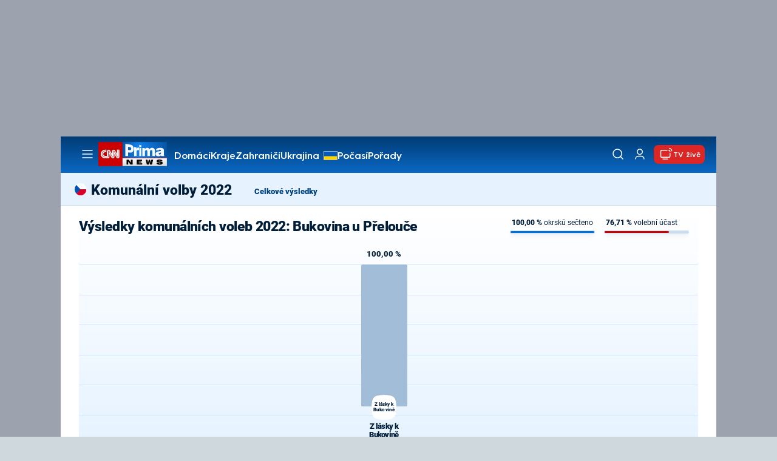

--- FILE ---
content_type: text/javascript
request_url: https://assets.cnn.iprima.cz/elections.20632c19.js
body_size: 8329
content:
(self.webpackChunkprima_cnn_news_frontend_microapp=self.webpackChunkprima_cnn_news_frontend_microapp||[]).push([[401],{6879:function(t,e,s){var i=s(74692);i(document).ready((function(){let t=i("[tip]");if(0===t.length)return;let e=document.createElement("div");e.classList.add("tooltip-atom","is-fixed"),i("body").append(e),t.mouseover((function(t){i(e).addClass("is-visible")})),t.mousemove((function(t){e.innerHTML=i(this).attr("tip"),i(e).css("left",t.clientX+"px"),i(e).css("top",t.clientY+"px")})),t.mouseout((function(t){i(e).removeClass("is-visible")}))}))},30739:function(t,e,s){"use strict";var i=s(74692);const a={breakpoints:{xs:0,sm:576,md:768,lg:992,xl:1200},current:null,getCurrentBreakpoint(){let t=Object.keys(a.breakpoints);for(let e in t){let s=t[e],i=a.breakpoints[s];if("0"!==e&&window.matchMedia("(max-width: "+(i-.02)+"px)").matches)return t[e-1]}return"xl"},is(t){return a.current===t},isOrSmaller(t){return a.breakpoints[a.current]<=a.breakpoints[t]},isOrLarger(t){return a.breakpoints[a.current]>=a.breakpoints[t]},resize(t){let e=a.getCurrentBreakpoint();e!==a.current&&(a.current=e,t&&i(window).trigger("grid-breakpoint-change",[e])),t&&setTimeout((()=>{i(window).trigger("grid-resized",[e,i(t.target).width()])}),100)}};i(window).on("resize",a.resize),a.resize(),e.A=a,window.Grid=a},84719:function(t,e,s){"use strict";var i=s(30739),a=s(74692);a(document).ready((function(){a(".elections-navbar-mobile .control-btn").click((function(t){t.preventDefault(),a(this).parent().parent().toggleClass("opened")}))}));a(".elections-navbar-desktop .navbar-items").on("scroll",(t=>{a(t.target).parent().toggleClass("scrollable-left",t.target.scrollLeft>5).toggleClass("scrollable-right",t.target.scrollLeft+t.target.offsetWidth<t.target.scrollWidth-5)})),window.switchToRound=function(t,e){let s=i.A.isOrSmaller("sm"),n=null,r=null,l=document.getElementById("round1-menu-cta"),o=document.getElementById("round2-menu-cta"),h=a(e).closest(".elections-graph-primary").hasClass("with-map");h?(n=document.getElementById(s?"round1-mobile-wrapper":"round1-wrapper"),r=document.getElementById(s?"round2-mobile-wrapper":"round2-wrapper")):(n=document.getElementById("round1-wrapper"),r=document.getElementById("round2-wrapper")),1===t?(n.style.display="flex",r.style.display="none",l.classList.add("active"),o.classList.remove("active"),document.getElementById("progress-round1").style.display="flex",document.getElementById("progress-round2").style.display="none",h||a(".elections-graph-primary").removeClass("with-presidential-bg")):(n.style.display="none",r.style.display="block",l.classList.remove("active"),o.classList.add("active"),document.getElementById("progress-round1").style.display="none",document.getElementById("progress-round2").style.display="flex",h||a(".elections-graph-primary").addClass("with-presidential-bg"));let d=new CustomEvent("roundChanged",{detail:{round:t,mobile:s}});window.dispatchEvent(d)};var n=s(23418);const r={modules:[n.Vx],loop:!1,slidesPerView:"auto",navigation:{nextEl:".swiper-graph .swiper-button-next",prevEl:".swiper-graph .swiper-button-prev"},speed:600},l={modules:[n.Ij,n.Vx],loop:!0,slidesPerView:"auto",speed:5e3,allowTouchMove:!1,autoplay:{delay:1,disableOnInteraction:!1,waitForTransition:!1}};window.addEventListener("load",(function(t){let e=n.Ay,s=window.innerWidth;setTimeout((function(){e=new n.Ay(".elections-train",l)}),100),window.addEventListener("resize",(function(){window.innerWidth!==s&&(s=window.innerWidth,e.destroy(),e=new n.Ay(".elections-train",l))}))})),document.addEventListener("DOMContentLoaded",(function(t){let e=null,s=!1;s||(e=new n.Ay(".swiper-graph .swiper-container",r),s=!0)}));s(6879);var o=s(90651);var h=s(92354);document.addEventListener("DOMContentLoaded",(function(){document.querySelectorAll(".tom-select").forEach((t=>{new h.A(t,{onChange:t=>{t&&t.length>1&&(window.location=t)},render:{no_results:function(t,e){return'<div class="no-results">Žádné výsledky nenalezeny</div>'}}})}))})),window.ElectionMap=class{constructor(t,e,s,i,a){let n=arguments.length>5&&void 0!==arguments[5]?arguments[5]:null;this.mapType=e,this.mobile=!1,this.successfullInit=!1,this.sourceType=n,this.container=document.getElementById(s),this.containerId=s,this.resultsContainer=this.container.querySelector(".resultsBlock"),this.mapContainer=this.container.querySelector(".map"),this.mapUrl=t,"senate"!==e&&"senate_mobile"!==e||!i.hasOwnProperty("regions")?"presidential"===n&&"world"===e&&(this.round=null===i.turnoutSecondRound?1:2,i=i.continents):(this.round=null===i.turnoutSecondRound?1:2,i=i.regions),i instanceof Map?this.data=i:this.data=new Map(Object.entries(i)),this.parties=a?new Map(Object.entries(a)):null,this.initUnlinked(),this.unlinked=this.isUnlinked(),this.modules=[],this.mapD3=o.Ltv(`#${s} .map`),this.mapD3.append("svg").append("svg:g"),this.mapD3.attr({width:"100%",height:"100%"}),window.addEventListener("roundChanged",(t=>{this.successfullInit||t.detail.round!==this.round||t.detail.mobile!==this.mobile||this.init()}))}setRound(t){this.round=t}setMobile(){let t=!(arguments.length>0&&void 0!==arguments[0])||arguments[0];this.mobile=t}init(){o.JWy(this.mapUrl).then((t=>{this.mapContainer.classList.remove("loading"),this.mapD3.select("svg g").node().appendChild(t.querySelector("svg>g")),this.mapSvg=this.mapContainer.querySelector("svg");let e,s=Array.prototype.slice.call(t.querySelector("svg").attributes);for(;e=s.pop();)this.mapSvg.setAttribute(e.nodeName,e.nodeValue);let i=this.mapSvg.clientWidth,a=this.mapSvg.clientHeight;this.successfullInit=i>0&&a>0;let[,,n,r]=this.mapSvg.getAttribute("viewBox").split(" "),l=Math.min(i/n,a/r),o=[0,0,Math.round(n*l)+17,Math.round(r*l)];this.mapSvg.setAttribute("viewBox",o.join(" ")),this.mapSvg.querySelector("g").setAttribute("transform",`scale(${l})`)})).then(this.initModules.bind(this)).catch(console.error.bind(console))}addModule(t){this.modules.push(t)}initModules(){if(this.successfullInit)for(let t=0;t<this.modules.length;t++)this.modules[t].init(this)}isUnlinked(){return window.hasOwnProperty("localStorage")?"yes"===localStorage.getItem("electionMapUnlink"):"yes"===window.electionMapUnlink}initUnlinked(){window.hasOwnProperty("localStorage")&&null===localStorage.getItem("electionMapUnlink")?localStorage.setItem("electionMapUnlink","no"):window.hasOwnProperty("localStorage")||window.hasOwnProperty("electionMapUnlink")||(window.electionMapUnlink="no")}setUnlinked(t){window.hasOwnProperty("localStorage")?localStorage.setItem("electionMapUnlink",t):window.electionMapUnlink=t}isDataAvailableForPath(t){let e;return e="districts"===this.mapType?`${t.dataset.obec}-${t.dataset.cislo}`:"world"!==this.mapType&&"presidential"===this.sourceType?String(t.dataset.nuts):String(t.dataset.id),this.data.has(e)}},window.ElectionModules={},window.ElectionModules.FullScreenEvent=class{constructor(t,e){this.button=t,this.fullscreenCallback=e}init(t){this.map=t,this.button.addEventListener("click",this.toFullScreen.bind(this))}toFullScreen(){this.map.container.classList.toggle("fullscreen"),this.fullscreenCallback()}},window.ElectionModules.ResultsEvent=class{constructor(t){let e=arguments.length>1&&void 0!==arguments[1]?arguments[1]:null,s=arguments.length>2&&void 0!==arguments[2]?arguments[2]:5;this.resultsElement=t,this.defaultRegion=e,this.showThreshold=s}init(t){this.map=t,this.map.container.addEventListener("mouseover",this.handleClick.bind(this)),this.map.container.addEventListener("click",this.handleClick.bind(this)),null!==this.defaultRegion&&this.showDefault()}showDefault(){"counties"===this.map.mapType&&"presidential"===this.map.sourceType&&(this.defaultRegion=this.defaultRegion.toUpperCase());let t=this.map.mapSvg.querySelector(`[data-id="${this.defaultRegion}"]`);if(null===t)return;let e=String(t.dataset.id);"districts"===this.map.mapType?e=`${t.dataset.obec}-${t.dataset.cislo}`:"world"!==this.map.mapType&&"presidential"===this.map.sourceType&&(e=String(t.dataset.nuts).toLowerCase()),this.showResults(e,t)}handleClick(t){if("path"===t.target.tagName&&(this.map.isUnlinked()&&"click"===t.type||!this.map.isUnlinked())){let e;e="districts"===this.map.mapType?`${t.target.dataset.obec}-${t.target.dataset.cislo}`:"world"===this.map.mapType?String(t.target.dataset.id).toUpperCase():void 0!==t.target.dataset.nuts&&t.target.dataset.nuts&&!["chamberOfDeputies","regionalGov"].includes(this.map.sourceType)?String(t.target.dataset.nuts).toLowerCase():String(t.target.dataset.id).toLowerCase(),this.showResults(e,t.target)}}showResultsByPath(t){let e;e="districts"===this.map.mapType?`${t.dataset.obec}-${t.dataset.cislo}`:"world"!==this.map.mapType&&"presidential"===this.map.sourceType?String(t.dataset.nuts).toLowerCase():"counties"===this.map.mapType?String(t.dataset.id).toLowerCase():String(t.dataset.id),this.showResults(e,t)}showResults(t,e){"senate"===this.map.mapType?this.showResultSenate(t,e):"local_gov"===this.map.mapType?this.showResultLocalGov(t,e):"presidential"===this.map.sourceType?this.showResultPresidential(t,e):this.showResult(t,e)}showResult(t,e){let s,i="";if(this.map.data.has(t)){let e=this.map.data.get(t),s=e.parties;if(e.parties.length>0){let t;t="regionalGov"===this.map.sourceType?Math.ceil(Number(s[0].turnout.votesShare))+15:Math.ceil(Number(s[0]?.votesShare))+15;for(let e=0;e<s.length;e++){let a=s[e],n=0;n="regionalGov"===this.map.sourceType?a.turnout.votesShare:a.votesShare;let r=Math.round(10*Number(n))/10;if(r>this.showThreshold){let e;e="regionalGov"===this.map.sourceType?a:this.map.parties.get(String(a.id));let s=Math.ceil(r/t*100);r>0&&void 0!==e&&(i+=`<div class="result">\n\t\t\t\t\t\t\t<span class="name">${e.abbreviation??e.name}</span>\n\t\t\t\t\t\t\t<div class="color"> \n\t\t\t\t\t\t\t\t<div class="bar" style="background-color: ${e.color??"#a2bdd7"}; width: ${s}%" ></div>\n\t\t\t\t\t\t\t\t<span class="percentage">${this.truncateToTwoDecimal(r)}</span>\n\t\t\t\t\t\t\t</div>\n\t\t\t\t\t\t</div>`)}}}}null!==e&&("districts"===this.map.mapType?(s=e.dataset.obecNazev,e.hasAttribute("data-cislo")&&(s+=` (VO ${e.dataset.cislo})`)):s=e.dataset.nazev),this.resultsElement.innerHTML=`<div class="resultTitle"><span class="name">${s}</span></div>${i}`}showResultSenate(t,e){let s="";if(this.map.data.has(t)){let e=this.map.data.get(t),i=e.turnoutSecondRound?"votesSecondRoundShare":"votesFirstRoundShare",a=null;if(a=e.winningRepresentativeSecondRound?[e.winningRepresentativeSecondRound]:e.winningRepresentativesFirstRound&&e.winningRepresentativesFirstRound.length>0?e.winningRepresentativesFirstRound:e.representatives,a){let t=a.reduce(((t,e)=>Number(t[i])>Number(e[i])?t:e),a[0]),e=Math.ceil(Number(t[i]))+26;for(let t=0;t<a.length;t++){let n=a[t];if(n[i]>=this.showThreshold){let t=Math.ceil(n[i]/e*100);s+=`<div class="result">\n                            <span class="name">${n.name}</span>\n                            <div class="color"> \n                                <div class="bar" style="background-color: ${n.suggestedParty.color}; width: ${t}%" ></div>\n                                <span class="percentage">${this.truncateToTwoDecimal(n[i])}</span>\n                            </div>\n                        </div>`}}}s.length>0&&(this.resultsElement.innerHTML=`<div class="resultTitle">\n                    <span class="name">${e.name}</span>\n                </div>\n                ${s}`)}}showResultLocalGov(t,e){let s="";if(this.map.data.has(t)){let e=this.map.data.get(t);if(e.hasOwnProperty("parties")&&e.parties.length>0){let t=e.parties.reduce(((t,e)=>Number(t.votesShare)>Number(e.votesShare)?t:e),e.parties[0]),i=Math.ceil(Number(t.votesShare))+26;for(let t=0;t<e.parties.length;t++){let a=e.parties[t];if(a.votesShare>=5){let t=Math.ceil(a.votesShare/i*100);s+=`<div class="result">\n                            <span class="name">${a.name}</span>\n                            <div class="color"> \n                                <div class="bar" style="background-color: ${a.color}; width: ${t}%" ></div>\n                                <span class="percentage">${this.truncateToTwoDecimal(a.votesShare)}</span>\n                            </div>\n                        </div>`}}}s.length>0&&(this.resultsElement.innerHTML=`<div class="resultTitle">\n                    <span class="name">${e.county.name}</span>\n                </div>\n                ${s}`)}}showResultPresidential(t,e){let s="";if(this.map.data.has(t)){let e=this.map.data.get(t),i=null;if(2===this.map.round&&e.representativesSecondRound?i=e.representativesSecondRound:1===this.map.round&&e.representativesFirstRound&&(i=e.representativesFirstRound),i){let t=i.reduce(((t,e)=>Number(t.votesShare)>Number(e.votesShare)?t:e),i[0]),e=Math.ceil(Number(t.votesShare))+26;for(let t=0;t<i.length;t++){let a=i[t];if(a.votesShare>=this.showThreshold){let t=Math.ceil(a.votesShare/e*100);s+=`<div class="result">\n                            <span class="name">${a.name}</span>\n                            <div class="color"> \n                                <div class="bar" style="background-color: ${a.color}; width: ${t}%" ></div>\n                                <span class="percentage">${this.truncateToTwoDecimal(a.votesShare)}</span>\n                            </div>\n                        </div>`}}}s.length>0&&(this.resultsElement.innerHTML=`<div class="resultTitle">\n                    <span class="name">${e.name}</span>\n                </div>\n                ${s}`)}}truncateToTwoDecimal(t){return t.toString().match(/^-?\d+(?:\.\d{0,2})?/)[0]}},window.ElectionModules.CityEvent=class{constructor(){let t=arguments.length>0&&void 0!==arguments[0]?arguments[0]:null;this.zoomScaleElement=t,this.xMargin=4,this.yMargin=0}init(t){this.map=t,this.renderContainer(),this.map.container.addEventListener("mouseover",(t=>{"path"===t.target.tagName&&(clearTimeout(this.timer),this.timer=setTimeout((()=>{this.handleHover.bind(this)(t.target)}),50))}))}handleHover(t){let e=this.map.mapSvg.querySelector(`g[data-element=${t.getAttribute("id")}`);if(null===e||e.hasAttribute("hidden")){let e=t.dataset.obecNazev;t.dataset.hasOwnProperty("nazev")?e=t.dataset.nazev:t.dataset.hasOwnProperty("obecNazev")&&t.dataset.hasOwnProperty("cislo")&&(e=`${t.dataset.obecNazev} (VO ${t.dataset.cislo})`),this.text.textContent=e,this.container.removeAttribute("hidden"),this.element=t,this.onZoom()}else this.container.setAttribute("hidden","")}onZoom(){let t=arguments.length>0&&void 0!==arguments[0]?arguments[0]:null,e=this.element.getBBox(),s=[e.x+e.width/2,e.y+e.height/2];if("world"===this.map.mapType){let t={AS:[.78,.5],AO:[.9,.5],AM:[.2,.6],AF:[.5,.5],EV:[.5,.7]};s=[e.x+e.width*t[this.element.dataset.id][0],e.y+e.height*t[this.element.dataset.id][1]]}e=this.text.getBBox(),this.text.setAttribute("x",s[0]-e.width/2),this.text.setAttribute("y",s[1]-e.height/2);let i=this.getRatio(t),a=this.text.getBBox();this.rect.setAttribute("x",a.x-this.xMargin*i),this.rect.setAttribute("y",a.y-this.yMargin*i),this.rect.setAttribute("width",a.width+this.xMargin*i*2),this.rect.setAttribute("height",a.height+this.yMargin*i*2)}renderContainer(){let t=this.map.mapD3.select("svg g").append("g").attr("data-hover-box","").attr("data-element","").attr("hidden","hidden"),e=t.append("rect").attr("fill","white").attr("fill-opacity",.7),s=t.append("svg:text").text("").attr("x",0).attr("y",0).attr("fill","black");this.text=s.node(),this.rect=e.node(),this.container=t.node()}getRatio(){let t=arguments.length>0&&void 0!==arguments[0]?arguments[0]:null;null===t&&null!==this.zoomScaleElement&&(t=parseFloat(this.zoomScaleElement.value));let e=1;return null!==t&&(e=Math.pow(t,-1)),e}},window.ElectionModules.PathHoverEvent=class{constructor(t,e){this.elementsSelector=t,this.useSelector=e}init(t){this.map=t,this.useElement=this.map.mapSvg.querySelector(this.useSelector);let e=this.map.mapSvg.querySelectorAll(this.elementsSelector);for(let t=0;t<e.length;t++){let s=e[t];!s.hasAttribute("id")&&s.hasAttribute("data-id")&&s.setAttribute("id",`path-${s.dataset.id}`),"seats"!==this.map.mapType&&s.addEventListener("click",this.enterElement.bind(this)),s.addEventListener("mouseenter",this.enterElement.bind(this))}}enterElement(t){(this.map.isUnlinked()&&"click"===t.type||!this.map.isUnlinked()||"seats"===this.map.mapType)&&(this.useElement.setAttribute("href",`#${t.target.id}`),this.useElement.setAttribute("xlink:href",`#${t.target.id}`))}},window.ElectionModules.PathTransformHoverEvent=class{constructor(){let t=arguments.length>0&&void 0!==arguments[0]?arguments[0]:null;this.hoverScale=1.12,this.defaultRegion=t}init(t){this.map=t,this.isSafari()&&this.addFilter();let e=this.map.mapSvg.querySelectorAll("path");for(let t=0;t<e.length;t++){let s=e[t];!s.hasAttribute("id")&&s.hasAttribute("data-id")&&s.setAttribute("id",`path-${s.dataset.id}`)}this.map.mapD3.selectAll("path").on("mouseenter",(t=>{(this.map.isDataAvailableForPath(t.target)||"seats"===this.map.mapType)&&this.map.mapD3.select("#"+t.target.getAttribute("id")).raise()})),this.map.container.addEventListener("mouseover",(t=>{"path"!==t.target.tagName||!this.map.isDataAvailableForPath(t.target)&&"seats"!==this.map.mapType||(this.shown!==t.target.getAttribute("id")?(this.shown=t.target.getAttribute("id"),this.hoverPath(t)):null!==this.shown&&(this.hideHover(),this.shown=null))})),null!==this.defaultRegion&&this.displayDefault()}hoverPath(t){this.hoverPathElement(t.target)}displayDefault(){"counties"===this.map.mapType&&"presidential"===this.map.sourceType&&(this.defaultRegion=String(this.defaultRegion).toUpperCase());let t=this.map.mapSvg.querySelector(`[data-id="${this.defaultRegion}"]`);null!==t&&this.hoverPathElement(t)}hoverPathElement(t){arguments.length>1&&void 0!==arguments[1]&&arguments[1]&&this.map.mapD3.select("#"+t.getAttribute("id")).raise(),this.hideHover();let e=t.getBBox();t.classList.add("hovered"),this.isSafari()&&t.setAttribute("filter","url(#color-shadow)"),t.setAttribute("transform",`translate(${(1-this.hoverScale)*(e.x+e.width/2)} ${(1-this.hoverScale)*(e.y+e.height/2)}) scale(${this.hoverScale})`)}hideHover(){let t=this.map.mapSvg.querySelector(".hovered");null!==t&&(t.classList.remove("hovered"),t.removeAttribute("transform"),t.removeAttribute("filter"))}addFilter(){this.map.mapSvg.innerHTML='\n          <filter id=\'color-shadow\' color-interpolation-filters="sRGB">\n            <feComponentTransfer in="SourceGraphic">\n              <feFuncR type="discrete" tableValues=".5"/>\n              <feFuncG type="discrete" tableValues=".5"/>\n              <feFuncB type="discrete" tableValues=".5"/>\n            </feComponentTransfer>\n            <feGaussianBlur stdDeviation=".89"/>\n            <feOffset dx="1" dy="1" result="shadow"/>\n            <feComposite in="SourceGraphic" in2="shadow" operator="over"/>\n          </filter>'+this.map.mapSvg.innerHTML}isSafari(){let t=navigator.userAgent.toLowerCase();if(-1!==t.indexOf("safari"))return t.indexOf("chrome")<=-1}},window.ElectionModules.CityNameShowEvent=class{constructor(t){this.levels=t,this.xMargin=4,this.yMargin=0,this.ratio=1,this.currentLevel=1,this.maxIterations=3,this.elements=[],this.shownElements=[]}init(t){let e,s,i;this.map=t,null!==this.levels&&(e=this.levels.reduce(this.getMinPeople).range[0],s=this.levels.reduce(this.getMaxPeople).range[1]),this.g=t.mapD3.select("svg g"),i=null!==this.levels?t.mapSvg.querySelectorAll("path[data-obyvatel]"):t.mapSvg.querySelectorAll("path[data-id]");let a=[];for(let t=0;t<i.length;t++){let n,r=i[t];if(n=r.hasAttribute("data-obec")?r.dataset.obec:r.dataset.id,(null===this.levels||r.dataset.obyvatel>e&&r.dataset.obyvatel<s)&&!a.includes(n)){let t=r.dataset.nazev;r.hasAttribute("data-obec-nazev")&&(t=r.dataset.obecNazev),this.renderName(r,t),a.push(n),r.hasAttribute("data-orp-nazev")&&t.indexOf(r.dataset.orpNazev)>=0&&!a.includes(r.dataset.orp)&&(this.renderName(r,r.dataset.orpNazev,!0),a.push(r.dataset.orp))}}this.onZoom(1,t)}getMinPeople(t,e){return t.range[0]<e.range[0]?t:e}getMaxPeople(t,e){return t.range[1]>e.range[1]?t:e}onZoom(t,e){let s,i,a=null,n=!1;if(null!==this.levels&&(a=this.levels.reduce(((e,s)=>e.range[0]<s.range[0]||s.level>t?e:s)),s=a.range[0],i=a.range[1],n=!!a.orpOnly),this.ratio=Math.pow(t,-1),e.mapSvg.style.fontSize=18*this.ratio+"px",null!==a&&this.currentLevel!==a.level||0===this.shownElements.length){let t=this.elements;this.shownElements=[];for(let e=0;e<t.length;e++){let a=t[e];null===this.levels||a.dataset.obyvatel>s&&a.dataset.obyvatel<i&&(t.length<200||e%3==0||n)&&(!n&&!a.hasAttribute("data-orp")||n&&a.hasAttribute("data-orp"))?(null!==this.levels&&a.removeAttribute("hidden"),this.shownElements.push(a)):a.setAttribute("hidden","hidden")}this.currentLevel=null!==a?a.level:1}this.goThroughElementsPosition(this.shownElements)}renderName(t,e){let s=arguments.length>2&&void 0!==arguments[2]&&arguments[2],i=this.getCentroid(t),a=t.getBBox(),n=this.g.append("g").attr("data-name-box","").attr("data-element",t.id).attr("data-space-x",.5*a.width).attr("data-space-y",.5*a.height);if(null!==this.levels){let e=t.dataset.obyvatel;s&&t.hasAttribute("data-orp-obyvatel")&&(e=t.dataset.orpObyvatel),n.attr("data-obyvatel",e)}s&&n.attr("data-orp","");let r=n.append("rect"),l=n.append("svg:text");l.text(e).attr("x",0).attr("y",0).attr("fill","black");let o=l.node().getBBox();if(l.attr("x",i[0]-o.width/2).attr("y",i[1]-o.height/2),n.attr("data-base-x",i[0]-o.width/2).attr("data-base-y",i[1]-o.height/2),["regions","counties"].includes(this.map.mapType)){let t=this.isOverSome(n.node(),this.elements);!1!==t&&this.adjustElement(n.node(),l.node(),t)}let h=l.node().getBBox();r.attr("x",h.x).attr("y",h.y).attr("width",h.width).attr("height",h.height).attr("fill","white").attr("fill-opacity","0.7"),this.elements.push(n.node())}goThroughElementsPosition(t){let e=arguments.length>1&&void 0!==arguments[1]?arguments[1]:1,s=t.length;for(let e=0;e<t.length;e++){let i=t[e],a=i.querySelector("text");if(["regions","counties"].includes(this.map.mapType)||s<50){let e=this.isOverSome(a,t);!1!==e&&this.adjustElement(i,a,e)}let n=a.getBBox(),r=this.map.mapSvg.getElementById(i.dataset.element);if(!this.isOverElement(a.getBoundingClientRect(),r.getBoundingClientRect())){let t=this.getCentroid(r);a.setAttribute("x",t[0]-n.width/2),a.setAttribute("y",t[1]-n.height/2)}let l=i.querySelector("rect");l.setAttribute("x",n.x-this.xMargin*this.ratio),l.setAttribute("y",n.y-this.yMargin*this.ratio),l.setAttribute("width",n.width+this.xMargin*this.ratio*2),l.setAttribute("height",n.height+this.yMargin*this.ratio*2)}if(e===this.maxIterations)for(let e=0;e<s;e++){let s=t[e].getBBox(),i=t[e].querySelector("text").getBBox();if(s.height>1.5*i.height){let s=t[e].querySelector("rect");s.setAttribute("x",i.x-this.xMargin*this.ratio),s.setAttribute("y",i.y-this.yMargin*this.ratio),s.setAttribute("width",i.width+this.xMargin*this.ratio*2),s.setAttribute("height",i.height+this.yMargin*this.ratio*2)}}e<this.maxIterations&&(e++,this.goThroughElementsPosition(Array.from(t).reverse(),e))}getCentroid(t){let e=t.getBBox();return[e.x+e.width/2,e.y+e.height/2]}isOverSome(t,e){if(e.length>0){let s=t.getBoundingClientRect();for(let i=0;i<e.length;i++){let a=e[i].getBoundingClientRect(),n=e[i].querySelector("text");if(this.isOverElement(s,a)&&n!==t)return e[i]}}return!1}isOverElement(t,e){return!(t.right<e.left||t.left>e.right||t.bottom<e.top||t.top>e.bottom)}getOverlapSize(t,e){let s=t.getBBox(),i=e.getBBox(),a={height:0,width:0,type:{top:!1,bottom:!1,left:!1,right:!1}};return s.x<i.x?(a.type.right=!0,a.width=s.x+s.width-i.x):(a.type.left=!0,a.width=i.x+i.width-s.x),s.y<i.y?(a.type.bottom=!0,a.height=s.y+s.height-i.y):(a.type.top=!0,a.height=i.y+i.height-s.y),a}adjustElement(t,e,s){let i=arguments.length>3&&void 0!==arguments[3]&&arguments[3],a=this.getOverlapSize(e,s),n=e.getBBox(),r=t.getBBox();switch(this.getBestMove(t,a)){case"up":e.setAttribute("y",n.y+.5*r.height-a.height);break;case"down":e.setAttribute("y",parseFloat(e.getAttribute("y"))+.5*r.height+a.height);break;case"left":e.setAttribute("x",n.x-a.width);break;case"right":e.setAttribute("x",n.x+a.width);break;case"unable":if(!i){this.adjustElement(s,s.querySelector("text"),t,!0),n=s.querySelector("text").getBBox();let e=s.querySelector("rect");e.setAttribute("x",n.x-this.xMargin*this.ratio),e.setAttribute("y",n.y-this.yMargin*this.ratio),e.setAttribute("width",n.width+this.xMargin*this.ratio*2),e.setAttribute("height",n.height+this.yMargin*this.ratio*2)}}}getBestMove(t,e){let s;s=e.width<e.height?e.type.left?"right":"left":e.type.top?"down":"up";let i=t.getBBox(),a=Math.abs(t.dataset.baseY-i.y),n=Math.abs(t.dataset.baseX-i.x),r=Math.abs(a+(e.type.top?1:-1)*e.height),l=Math.abs(n+(e.type.left?1:-1)*e.width);return r>parseFloat(t.dataset.spaceY)&&l<parseFloat(t.dataset.spaceX)&&["down","up"].includes(s)?s=e.type.left?"right":"left":r<parseFloat(t.dataset.spaceY)&&l>parseFloat(t.dataset.spaceX)&&["left","right"].includes(s)?s=e.type.top?"down":"up":r>parseFloat(t.dataset.spaceY)&&l>parseFloat(t.dataset.spaceX)&&(s="unable"),s}},window.ElectionModules.FillColorsModule=class{init(t){t.mapD3.selectAll("path").style("fill",(function(){let e=null,s=null;if("districts"===t.mapType?e=`${this.dataset.obec}-${this.dataset.cislo}`:"world"===t.mapType?e=String(this.dataset.id).toUpperCase():(e=String(this.dataset.id).toLowerCase(),s=String(this.dataset.nuts).toLowerCase()),e=t.data.has(e)?e:s,t.data.has(e)){let s=t.data.get(e);if(s.hasOwnProperty("parties")&&s.parties.length>0&&(s.parties[0].votes>0||Object.keys(s.parties[0]).includes("turnout")&&s.parties[0].turnout.votes>0)){let e=s.parties[0];if(e.hasOwnProperty("color"))this.setAttribute("fill",e.color);else if(t.parties&&t.parties.has(String(e.id))){let s=t.parties.get(String(e.id));this.setAttribute("fill",s.color)}}else if(s.hasOwnProperty("winningRepresentativeSecondRound")&&s.winningRepresentativeSecondRound)this.setAttribute("fill",s.winningRepresentativeSecondRound.suggestedParty.color);else if(s.hasOwnProperty("winningRepresentativesFirstRound")&&s.winningRepresentativesFirstRound&&s.winningRepresentativesFirstRound.length>0)s.winningRepresentativesFirstRound.length>0&&(0===s.winningRepresentativesFirstRound[0].votesSecondRound&&1===t.round||s.winningRepresentativesFirstRound[0].votesSecondRound>0&&2===t.round||1===s.winningRepresentativesFirstRound.length)?this.setAttribute("fill",s.winningRepresentativesFirstRound[0].suggestedParty.color):"senate"===t.mapType||"senate_mobile"===t.mapType?this.setAttribute("fill","#c8c8c8"):this.setAttribute("fill","#a2bdd7");else if(s.hasOwnProperty("representatives")&&s.representatives)s.representatives[0].votesFirstRound>0?this.setAttribute("fill",s.representatives[0].suggestedParty.color):"senate"===t.mapType||"senate_mobile"===t.mapType?this.setAttribute("fill","#c8c8c8"):this.setAttribute("fill","#a2bdd7");else if(1===t.round&&s.hasOwnProperty("representativesFirstRound")&&s.representativesFirstRound){let t=s.representativesFirstRound.reduce(((t,e)=>t.votesShare>e.votesShare?t:e),s.representativesFirstRound[0]);t.votesShare>0?this.setAttribute("fill",t.color):this.setAttribute("fill","#a2bdd7")}else if(2===t.round&&s.hasOwnProperty("representativesSecondRound")&&s.representativesSecondRound){let t=s.representativesSecondRound.reduce(((t,e)=>t.votesShare>e.votesShare?t:e),s.representativesSecondRound[0]);t.votesShare>0?this.setAttribute("fill",t.color):this.setAttribute("fill","#a2bdd7")}}}))}},window.ElectionModules.LegendModule=class{constructor(t){this.legendSelector=t}init(t){this.map=t,this.legendElement=t.container.querySelector(this.legendSelector);let e=[],s=[];if("chamberOfDeputies"===this.map.sourceType){let i=null;for(const[,a]of t.data)i=a.parties[0],!s.includes(i.id)&&i.votes>0&&(e.push(i),s.push(i.id))}else if("local_gov_mobile"===t.mapType){e=[];for(const[,i]of t.data){if(!i.hasOwnProperty("parties"))continue;let t=i.parties.reduce(((t,e)=>e.votesShare>t.votesShare?e:t),i.parties[0]);s.includes(t.id)||(e.push(t),s.push(t.id))}}else if("senate_mobile"===t.mapType){e=[];for(const[,s]of t.data){let t=null;t=s.winningRepresentativeSecondRound?[s.winningRepresentativeSecondRound]:s.winningRepresentativesFirstRound&&s.winningRepresentativesFirstRound.length>0?s.winningRepresentativesFirstRound:s.representatives;let i=t.reduce(((t,e)=>e.votesShare>t.votesShare?e:t),t[0]);e.push(i)}}else{e=[];for(const[,i]of t.data){let a=null,n="id";"presidential"===t.sourceType?(a=i[1===t.round?"representativesFirstRound":"representativesSecondRound"],n="sorting"):a=i.parties,a=a.reduce(((t,e)=>e.votesShare>t.votesShare?e:t),a[0]),s.includes(a[n])||(e.push(a),s.push(a[n]))}}if(0===e.length)return;let i=document.createElement("p");i.innerText="Legenda:",this.legendElement.append(i);for(const t of e)this.displayCandidate(t)}displayCandidate(t){let e=t.color,s=t.name;"senate_mobile"===this.map.mapType?e=t.suggestedParty.color:"chamberOfDeputies"===this.map.sourceType&&(s=t.abbreviation);let i=document.createElement("span");i.classList.add("candidate"),i.innerHTML=`<i style="background-color: ${e}"></i><span>${s}</span>`,this.legendElement.append(i)}},window.ElectionModules.TotalResultsEvent=class{constructor(t){let e=arguments.length>1&&void 0!==arguments[1]?arguments[1]:5;this.resultsElement=t,this.percentThreshold=e}init(t){this.data=t.data.get("parties"),this.parties=t.parties,this.showResults()}showResults(){let t='<div class="resultTitle"><span class="name">Počet mandátů</span></div>';for(let e=0;e<this.data.length;e++){let s=this.data[e];if(this.parties.has(String(s.id))&&s.hasOwnProperty("votesShare")&&s.votesShare>this.percentThreshold||s.hasOwnProperty("count")&&s.count>this.percentThreshold){let e=this.parties.get(String(s.id));t+=`<div class="result tight">\n\t\t\t\t\t<span class="number">${s.mandates??s.count}</span>\n\t\t\t\t\t<span class="torso"></span>\n\t\t\t\t\t<div class="justColor" style="background-color: ${e.color};"></div>\n\t\t\t\t\t<span class="nameFull">${e.abbreviation}</span>\n\t\t\t\t</div>`}}this.resultsElement.innerHTML=t}},window.ElectionModules.SeatHoverEvent=class{constructor(t){this.resultElement=t,this.timeout=null}init(t){this.map=t,this.data=this.map.data.get("parties"),this.prepareSeats(),this.map.container.addEventListener("mouseover",(t=>{null!==this.timeout&&clearTimeout(this.timeout),["use","path"].includes(t.target.tagName.toLowerCase())?this.showSeat.bind(this)(t):this.timeout=setTimeout((()=>{this.showResultsBack.bind(this)(t)}),400)}))}prepareSeats(){let t=this.map.mapSvg.querySelectorAll("path"),e=0;for(let s=0;s<this.data.length;s++){let i=this.data[s],a=this.map.parties.get(String(i.id)),n=Object.values(i.representatives);for(let s=0;s<n.length;s++)for(let i=0;i<n[s].length;i++){let r=n[s][i];if(r.elected){let s=t[e];s.style.fill=a.color,s.dataset.name=r.fullname,s.dataset.votes=r.votes,s.dataset.party=a.abbreviation,s.dataset.color=a.color,s.dataset.info=`${r.job}, ${r.age} let, ${r.residence}`,e++}}}}showSeat(t){if("path"===t.target.tagName&&window.shownRepresentative!==t.target.getAttribute("id")){let e=t.target;if(window.shownRepresentative=e.getAttribute("id"),this.resultElement.classList.add("top"),this.hideResults(),e.hasAttribute("data-votes")){let t=e.dataset.votes.toString().replace(/\B(?=(\d{3})+(?!\d))/g," "),s=`\n\t\t\t\t<div class="partyColor" style="background-color: ${e.dataset.color}"></div>\n\t\t\t\t<div class="info">\n\t\t\t\t\t<span class="name">${e.dataset.name}</span>\n\t\t\t\t\t<span class="party">${e.dataset.party}</span>\n\t\t\t\t\t<span class="other">${e.dataset.info}</span>\n\t\t\t\t\t<span class="votes">${t} pref. hlasů</span>\n\t\t\t\t</div>`;if(this.resultElement.querySelector(".representative")){let t=this.resultElement.querySelector(".representative");t.innerHTML=s,t.classList.remove("hidden")}else this.resultElement.innerHTML+=`\n\t\t\t\t\t<div class="representative">\n\t\t\t\t\t\t${s}\n\t\t\t\t\t</div>`}}}showResultsBack(){let t=this.resultElement.querySelectorAll(".hiddenResult");for(let e=0;e<t.length;e++)t[e].classList.remove("hiddenResult"),t[e].classList.contains("resultTitle")||t[e].classList.add("result");let e=this.resultElement.querySelector(".representative");null!==e&&e.classList.add("hidden")}hideResults(){let t=this.resultElement.querySelectorAll(".result,.resultTitle");for(let e=0;e<t.length;e++)t[e].classList.add("hiddenResult"),t[e].classList.remove("result")}},window.ElectionModules.SenateSeatHoverEvent=class{constructor(t){this.resultElement=t,this.timeout=null}init(t){this.map=t,this.data=this.map.data.get("representatives"),this.prepareSeats(),this.map.container.addEventListener("mouseover",(t=>{null!==this.timeout&&clearTimeout(this.timeout),["use","path"].includes(t.target.tagName.toLowerCase())?this.showSeat.bind(this)(t):this.timeout=setTimeout((()=>{this.showResultsBack.bind(this)(t)}),400)}))}prepareSeats(){let t=this.map.mapSvg.querySelectorAll("path"),e=0;for(let s=0;s<this.data.length;s++){let i=this.data[s],a=t[e];a.style.fill=i?.suggestedParty?.color??"#a2bdd7",a.dataset.name=i.fullname,a.dataset.votes=i.votesSecondRoundShare,a.dataset.party=i?.suggestedParty?.abbreviation??"",a.dataset.color=i?.suggestedParty?.color??"#a2bdd7",a.dataset.photo=i.photo,a.dataset.info=i.occupation,e++}}showSeat(t){if("path"===t.target.tagName&&window.shownRepresentative!==t.target.getAttribute("id")){let e=t.target;if(window.shownRepresentative=e.getAttribute("id"),this.resultElement.classList.add("top"),this.hideResults(),e.hasAttribute("data-votes")){let t=`<div class='image'><div class='photo' style='border-color: ${e.dataset.color};`+("undefined"!==e.dataset.photo&&"null"!==e.dataset.photo&&e.dataset.photo.length>0?`background-image: ${e.dataset.photo}`:"")+"'></div></div>";if(t+=`\n\t\t\t\t<div class="info">\n\t\t\t\t\t<span class="name">${e.dataset.name}</span>\n\t\t\t\t\t<span class="party">${e.dataset.party}</span>\n\t\t\t\t\t<span class="other">${e.dataset.info}</span>\n\t\t\t\t\t<span class="votes">${e.dataset.votes} % hlasů v 2. kole</span>\n\t\t\t\t</div>`,this.resultElement.querySelector(".representative")){let e=this.resultElement.querySelector(".representative");e.innerHTML=t,e.classList.remove("hidden")}else this.resultElement.innerHTML+=`\n\t\t\t\t\t<div class="representative">\n\t\t\t\t\t\t${t}\n\t\t\t\t\t</div>`}}}showResultsBack(){let t=this.resultElement.querySelectorAll(".hiddenResult");for(let e=0;e<t.length;e++)t[e].classList.remove("hiddenResult"),t[e].classList.contains("resultTitle")||t[e].classList.add("result");let e=this.resultElement.querySelector(".representative");null!==e&&e.classList.add("hidden")}hideResults(){let t=this.resultElement.querySelectorAll(".result,.resultTitle");for(let e=0;e<t.length;e++)t[e].classList.add("hiddenResult"),t[e].classList.remove("result")}},window.ElectionModules.ClickRedirectEvent=class{constructor(t){this.links=new Map(Object.entries(t))}init(t){this.map=t,this.map.container.addEventListener("click",(t=>{"path"===t.target.tagName&&this.onClick.bind(this)(t)}))}onClick(t){let e=t.target.dataset.id;"presidential"===this.map.sourceType&&"counties"===this.map.mapType&&(e=e.toLowerCase()),"regionalGov"===this.map.sourceType&&(e=parseInt(e)+1,e=e.toString()),!this.map.isUnlinked()&&this.links.has(e)&&(window.location.href=this.links.get(e).slug)}}}},function(t){t.O(0,[777,418,692,432,104],(function(){return e=84719,t(t.s=e);var e}));t.O()}]);